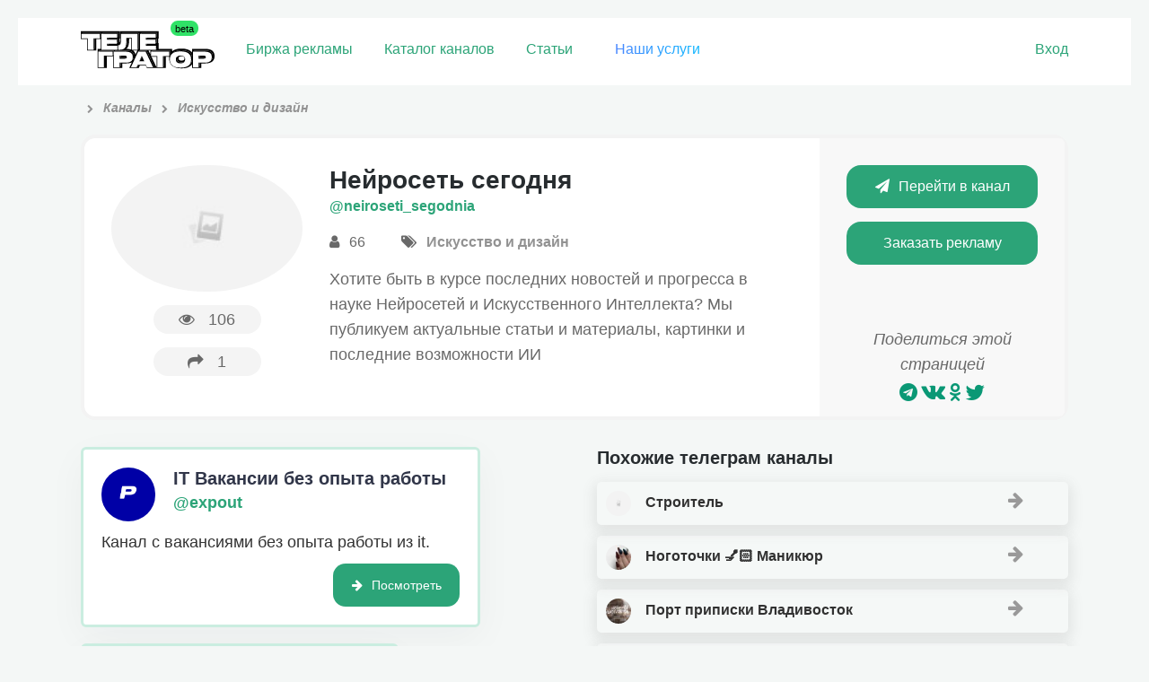

--- FILE ---
content_type: text/html; charset=UTF-8
request_url: https://telegrator.ru/channels/design/neiroseti_segodnia/
body_size: 11464
content:
<!DOCTYPE html>
<html class="html inner_page">
<head>
	<meta http-equiv="Content-type" content="text/html; charset=UTF-8">
	<meta name="viewport" content="width=device-width, initial-scale=1">
	<meta name="format-detection" content="telephone=no" />
		<link rel="icon" href="https://telegrator.ru/wp-content/uploads/2022/10/Rectangle-24.png" type="image/png">
		<title>&quot;Нейросеть сегодня&quot; телеграм канал – Ссылка и обзор тг канала  – TELEGRATOR</title>
			<meta name="description" content="Telegram канал &quot;Нейросеть сегодня&quot; из категории &quot;Искусство и дизайн&quot;. Отзывы о рекламе, статистика и официальная ссылка на тг канал Нейросеть сегодня. Чтобы подписаться нажмите на кнопку.">
			<meta name='robots' content='max-image-preview:large' />
	<style>img:is([sizes="auto" i], [sizes^="auto," i]) { contain-intrinsic-size: 3000px 1500px }</style>
	<link rel='dns-prefetch' href='//maxcdn.bootstrapcdn.com' />
<link rel='stylesheet' id='wp-block-library-css' href='https://telegrator.ru/wp-includes/css/dist/block-library/style.css?ver=6.7.4' type='text/css' media='all' />
<style id='classic-theme-styles-inline-css' type='text/css'>
/**
 * These rules are needed for backwards compatibility.
 * They should match the button element rules in the base theme.json file.
 */
.wp-block-button__link {
	color: #ffffff;
	background-color: #32373c;
	border-radius: 9999px; /* 100% causes an oval, but any explicit but really high value retains the pill shape. */

	/* This needs a low specificity so it won't override the rules from the button element if defined in theme.json. */
	box-shadow: none;
	text-decoration: none;

	/* The extra 2px are added to size solids the same as the outline versions.*/
	padding: calc(0.667em + 2px) calc(1.333em + 2px);

	font-size: 1.125em;
}

.wp-block-file__button {
	background: #32373c;
	color: #ffffff;
	text-decoration: none;
}

</style>
<style id='global-styles-inline-css' type='text/css'>
:root{--wp--preset--aspect-ratio--square: 1;--wp--preset--aspect-ratio--4-3: 4/3;--wp--preset--aspect-ratio--3-4: 3/4;--wp--preset--aspect-ratio--3-2: 3/2;--wp--preset--aspect-ratio--2-3: 2/3;--wp--preset--aspect-ratio--16-9: 16/9;--wp--preset--aspect-ratio--9-16: 9/16;--wp--preset--color--black: #000000;--wp--preset--color--cyan-bluish-gray: #abb8c3;--wp--preset--color--white: #ffffff;--wp--preset--color--pale-pink: #f78da7;--wp--preset--color--vivid-red: #cf2e2e;--wp--preset--color--luminous-vivid-orange: #ff6900;--wp--preset--color--luminous-vivid-amber: #fcb900;--wp--preset--color--light-green-cyan: #7bdcb5;--wp--preset--color--vivid-green-cyan: #00d084;--wp--preset--color--pale-cyan-blue: #8ed1fc;--wp--preset--color--vivid-cyan-blue: #0693e3;--wp--preset--color--vivid-purple: #9b51e0;--wp--preset--gradient--vivid-cyan-blue-to-vivid-purple: linear-gradient(135deg,rgba(6,147,227,1) 0%,rgb(155,81,224) 100%);--wp--preset--gradient--light-green-cyan-to-vivid-green-cyan: linear-gradient(135deg,rgb(122,220,180) 0%,rgb(0,208,130) 100%);--wp--preset--gradient--luminous-vivid-amber-to-luminous-vivid-orange: linear-gradient(135deg,rgba(252,185,0,1) 0%,rgba(255,105,0,1) 100%);--wp--preset--gradient--luminous-vivid-orange-to-vivid-red: linear-gradient(135deg,rgba(255,105,0,1) 0%,rgb(207,46,46) 100%);--wp--preset--gradient--very-light-gray-to-cyan-bluish-gray: linear-gradient(135deg,rgb(238,238,238) 0%,rgb(169,184,195) 100%);--wp--preset--gradient--cool-to-warm-spectrum: linear-gradient(135deg,rgb(74,234,220) 0%,rgb(151,120,209) 20%,rgb(207,42,186) 40%,rgb(238,44,130) 60%,rgb(251,105,98) 80%,rgb(254,248,76) 100%);--wp--preset--gradient--blush-light-purple: linear-gradient(135deg,rgb(255,206,236) 0%,rgb(152,150,240) 100%);--wp--preset--gradient--blush-bordeaux: linear-gradient(135deg,rgb(254,205,165) 0%,rgb(254,45,45) 50%,rgb(107,0,62) 100%);--wp--preset--gradient--luminous-dusk: linear-gradient(135deg,rgb(255,203,112) 0%,rgb(199,81,192) 50%,rgb(65,88,208) 100%);--wp--preset--gradient--pale-ocean: linear-gradient(135deg,rgb(255,245,203) 0%,rgb(182,227,212) 50%,rgb(51,167,181) 100%);--wp--preset--gradient--electric-grass: linear-gradient(135deg,rgb(202,248,128) 0%,rgb(113,206,126) 100%);--wp--preset--gradient--midnight: linear-gradient(135deg,rgb(2,3,129) 0%,rgb(40,116,252) 100%);--wp--preset--font-size--small: 13px;--wp--preset--font-size--medium: 20px;--wp--preset--font-size--large: 36px;--wp--preset--font-size--x-large: 42px;--wp--preset--spacing--20: 0.44rem;--wp--preset--spacing--30: 0.67rem;--wp--preset--spacing--40: 1rem;--wp--preset--spacing--50: 1.5rem;--wp--preset--spacing--60: 2.25rem;--wp--preset--spacing--70: 3.38rem;--wp--preset--spacing--80: 5.06rem;--wp--preset--shadow--natural: 6px 6px 9px rgba(0, 0, 0, 0.2);--wp--preset--shadow--deep: 12px 12px 50px rgba(0, 0, 0, 0.4);--wp--preset--shadow--sharp: 6px 6px 0px rgba(0, 0, 0, 0.2);--wp--preset--shadow--outlined: 6px 6px 0px -3px rgba(255, 255, 255, 1), 6px 6px rgba(0, 0, 0, 1);--wp--preset--shadow--crisp: 6px 6px 0px rgba(0, 0, 0, 1);}:where(.is-layout-flex){gap: 0.5em;}:where(.is-layout-grid){gap: 0.5em;}body .is-layout-flex{display: flex;}.is-layout-flex{flex-wrap: wrap;align-items: center;}.is-layout-flex > :is(*, div){margin: 0;}body .is-layout-grid{display: grid;}.is-layout-grid > :is(*, div){margin: 0;}:where(.wp-block-columns.is-layout-flex){gap: 2em;}:where(.wp-block-columns.is-layout-grid){gap: 2em;}:where(.wp-block-post-template.is-layout-flex){gap: 1.25em;}:where(.wp-block-post-template.is-layout-grid){gap: 1.25em;}.has-black-color{color: var(--wp--preset--color--black) !important;}.has-cyan-bluish-gray-color{color: var(--wp--preset--color--cyan-bluish-gray) !important;}.has-white-color{color: var(--wp--preset--color--white) !important;}.has-pale-pink-color{color: var(--wp--preset--color--pale-pink) !important;}.has-vivid-red-color{color: var(--wp--preset--color--vivid-red) !important;}.has-luminous-vivid-orange-color{color: var(--wp--preset--color--luminous-vivid-orange) !important;}.has-luminous-vivid-amber-color{color: var(--wp--preset--color--luminous-vivid-amber) !important;}.has-light-green-cyan-color{color: var(--wp--preset--color--light-green-cyan) !important;}.has-vivid-green-cyan-color{color: var(--wp--preset--color--vivid-green-cyan) !important;}.has-pale-cyan-blue-color{color: var(--wp--preset--color--pale-cyan-blue) !important;}.has-vivid-cyan-blue-color{color: var(--wp--preset--color--vivid-cyan-blue) !important;}.has-vivid-purple-color{color: var(--wp--preset--color--vivid-purple) !important;}.has-black-background-color{background-color: var(--wp--preset--color--black) !important;}.has-cyan-bluish-gray-background-color{background-color: var(--wp--preset--color--cyan-bluish-gray) !important;}.has-white-background-color{background-color: var(--wp--preset--color--white) !important;}.has-pale-pink-background-color{background-color: var(--wp--preset--color--pale-pink) !important;}.has-vivid-red-background-color{background-color: var(--wp--preset--color--vivid-red) !important;}.has-luminous-vivid-orange-background-color{background-color: var(--wp--preset--color--luminous-vivid-orange) !important;}.has-luminous-vivid-amber-background-color{background-color: var(--wp--preset--color--luminous-vivid-amber) !important;}.has-light-green-cyan-background-color{background-color: var(--wp--preset--color--light-green-cyan) !important;}.has-vivid-green-cyan-background-color{background-color: var(--wp--preset--color--vivid-green-cyan) !important;}.has-pale-cyan-blue-background-color{background-color: var(--wp--preset--color--pale-cyan-blue) !important;}.has-vivid-cyan-blue-background-color{background-color: var(--wp--preset--color--vivid-cyan-blue) !important;}.has-vivid-purple-background-color{background-color: var(--wp--preset--color--vivid-purple) !important;}.has-black-border-color{border-color: var(--wp--preset--color--black) !important;}.has-cyan-bluish-gray-border-color{border-color: var(--wp--preset--color--cyan-bluish-gray) !important;}.has-white-border-color{border-color: var(--wp--preset--color--white) !important;}.has-pale-pink-border-color{border-color: var(--wp--preset--color--pale-pink) !important;}.has-vivid-red-border-color{border-color: var(--wp--preset--color--vivid-red) !important;}.has-luminous-vivid-orange-border-color{border-color: var(--wp--preset--color--luminous-vivid-orange) !important;}.has-luminous-vivid-amber-border-color{border-color: var(--wp--preset--color--luminous-vivid-amber) !important;}.has-light-green-cyan-border-color{border-color: var(--wp--preset--color--light-green-cyan) !important;}.has-vivid-green-cyan-border-color{border-color: var(--wp--preset--color--vivid-green-cyan) !important;}.has-pale-cyan-blue-border-color{border-color: var(--wp--preset--color--pale-cyan-blue) !important;}.has-vivid-cyan-blue-border-color{border-color: var(--wp--preset--color--vivid-cyan-blue) !important;}.has-vivid-purple-border-color{border-color: var(--wp--preset--color--vivid-purple) !important;}.has-vivid-cyan-blue-to-vivid-purple-gradient-background{background: var(--wp--preset--gradient--vivid-cyan-blue-to-vivid-purple) !important;}.has-light-green-cyan-to-vivid-green-cyan-gradient-background{background: var(--wp--preset--gradient--light-green-cyan-to-vivid-green-cyan) !important;}.has-luminous-vivid-amber-to-luminous-vivid-orange-gradient-background{background: var(--wp--preset--gradient--luminous-vivid-amber-to-luminous-vivid-orange) !important;}.has-luminous-vivid-orange-to-vivid-red-gradient-background{background: var(--wp--preset--gradient--luminous-vivid-orange-to-vivid-red) !important;}.has-very-light-gray-to-cyan-bluish-gray-gradient-background{background: var(--wp--preset--gradient--very-light-gray-to-cyan-bluish-gray) !important;}.has-cool-to-warm-spectrum-gradient-background{background: var(--wp--preset--gradient--cool-to-warm-spectrum) !important;}.has-blush-light-purple-gradient-background{background: var(--wp--preset--gradient--blush-light-purple) !important;}.has-blush-bordeaux-gradient-background{background: var(--wp--preset--gradient--blush-bordeaux) !important;}.has-luminous-dusk-gradient-background{background: var(--wp--preset--gradient--luminous-dusk) !important;}.has-pale-ocean-gradient-background{background: var(--wp--preset--gradient--pale-ocean) !important;}.has-electric-grass-gradient-background{background: var(--wp--preset--gradient--electric-grass) !important;}.has-midnight-gradient-background{background: var(--wp--preset--gradient--midnight) !important;}.has-small-font-size{font-size: var(--wp--preset--font-size--small) !important;}.has-medium-font-size{font-size: var(--wp--preset--font-size--medium) !important;}.has-large-font-size{font-size: var(--wp--preset--font-size--large) !important;}.has-x-large-font-size{font-size: var(--wp--preset--font-size--x-large) !important;}
:where(.wp-block-post-template.is-layout-flex){gap: 1.25em;}:where(.wp-block-post-template.is-layout-grid){gap: 1.25em;}
:where(.wp-block-columns.is-layout-flex){gap: 2em;}:where(.wp-block-columns.is-layout-grid){gap: 2em;}
:root :where(.wp-block-pullquote){font-size: 1.5em;line-height: 1.6;}
</style>
<link rel='stylesheet' id='contact-form-7-css' href='https://telegrator.ru/wp-content/plugins/contact-form-7/includes/css/styles.css?ver=6.1.3' type='text/css' media='all' />
<style id='contact-form-7-inline-css' type='text/css'>
.wpcf7 .wpcf7-recaptcha iframe {margin-bottom: 0;}.wpcf7 .wpcf7-recaptcha[data-align="center"] > div {margin: 0 auto;}.wpcf7 .wpcf7-recaptcha[data-align="right"] > div {margin: 0 0 0 auto;}
</style>
<link rel='stylesheet' id='toc-screen-css' href='https://telegrator.ru/wp-content/plugins/table-of-contents-plus/screen.min.css?ver=2411.1' type='text/css' media='all' />
<style id='toc-screen-inline-css' type='text/css'>
div#toc_container {background: #f6f7f6;border: 1px solid #ffffff;}div#toc_container ul li {font-size: 100%;}
</style>
<link rel='stylesheet' id='theme-style-css' href='https://telegrator.ru/wp-content/themes/telega/style.css?ver=1762832915' type='text/css' media='all' />
<style id='theme-style-inline-css' type='text/css'>
#tab_members:checked ~ #content-tab-members, #tab_posts:checked ~ #content-tab-posts, #tab_views:checked ~ #content-tab-views, #tab_coverage:checked ~ #content-tab-coverage, #tab_err:checked ~ #content-tab-err {display: block}
</style>
<link rel='stylesheet' id='fontawesome-css' href='https://maxcdn.bootstrapcdn.com/font-awesome/4.7.0/css/font-awesome.min.css' type='text/css' media='all' />
<link rel='stylesheet' id='wpdreams-asp-basic-css' href='https://telegrator.ru/wp-content/plugins/ajax-search-pro/css/style.basic.css?ver=5FXpHx' type='text/css' media='all' />
<link rel='stylesheet' id='wpdreams-asp-chosen-css' href='https://telegrator.ru/wp-content/plugins/ajax-search-pro/css/chosen/chosen.css?ver=5FXpHx' type='text/css' media='all' />
<link rel='stylesheet' id='wpdreams-ajaxsearchpro-instances-css' href='https://telegrator.ru/wp-content/uploads/asp_upload/style.instances.css?ver=5FXpHx' type='text/css' media='all' />
<script type="text/javascript" src="https://telegrator.ru/wp-includes/js/jquery/jquery.js?ver=3.7.1" id="jquery-core-js"></script>
<script type="text/javascript" src="https://telegrator.ru/wp-includes/js/jquery/jquery-migrate.js?ver=3.4.1" id="jquery-migrate-js"></script>
<script type="text/javascript" src="https://telegrator.ru/wp-content/themes/telega/js/plugins.js?ver=1561760913" id="theme-plugins-js"></script>
<script type="text/javascript" id="theme-scripts-js-extra">
/* <![CDATA[ */
var update_visits = {"url":"https:\/\/telegrator.ru\/wp-admin\/admin-ajax.php"};
var get_chart = {"url":"https:\/\/telegrator.ru\/wp-admin\/admin-ajax.php"};
var get_channels_compare_list = {"url":"https:\/\/telegrator.ru\/wp-admin\/admin-ajax.php"};
/* ]]> */
</script>
<script type="text/javascript" src="https://telegrator.ru/wp-content/themes/telega/js/scripts.js?ver=1739098488" id="theme-scripts-js"></script>
<script type="text/javascript" src="https://telegrator.ru/wp-content/themes/telega/js/scripts-user.js?ver=1671809578" id="scripts-user-js"></script>
<link rel="https://api.w.org/" href="https://telegrator.ru/wp-json/" /><link rel="canonical" href="https://telegrator.ru/channels/design/neiroseti_segodnia/" />
<!-- Markup (JSON-LD) structured in schema.org ver.4.8.1 START -->
<script type="application/ld+json">
{
    "@context": "https://schema.org",
    "@type": "BreadcrumbList",
    "itemListElement": [
        {
            "@type": "ListItem",
            "position": 1,
            "item": {
                "@id": "https://telegrator.ru",
                "name": "Телегратор"
            }
        },
        {
            "@type": "ListItem",
            "position": 2,
            "item": {
                "@id": "https://telegrator.ru/channels/",
                "name": "Каналы"
            }
        },
        {
            "@type": "ListItem",
            "position": 3,
            "item": {
                "@id": "https://telegrator.ru/channels/design/",
                "name": "Искусство и дизайн"
            }
        },
        {
            "@type": "ListItem",
            "position": 4,
            "item": {
                "@id": "https://telegrator.ru/channels/design/neiroseti_segodnia/",
                "name": "Нейросеть сегодня"
            }
        }
    ]
}
</script>
<!-- Markup (JSON-LD) structured in schema.org END -->
                <link href='//fonts.googleapis.com/css?family=Open+Sans:300|Open+Sans:400|Open+Sans:700' rel='stylesheet' type='text/css'>
                                <link href='//fonts.googleapis.com/css?family=Lato:300|Lato:400|Lato:700' rel='stylesheet' type='text/css'>
                            <style type="text/css">
                <!--
                @font-face {
                    font-family: 'asppsicons2';
                    src: url('https://telegrator.ru/wp-content/plugins/ajax-search-pro/css/fonts/icons/icons2.eot');
                    src: url('https://telegrator.ru/wp-content/plugins/ajax-search-pro/css/fonts/icons/icons2.eot?#iefix') format('embedded-opentype'),
                    url('https://telegrator.ru/wp-content/plugins/ajax-search-pro/css/fonts/icons/icons2.woff2') format('woff2'),
                    url('https://telegrator.ru/wp-content/plugins/ajax-search-pro/css/fonts/icons/icons2.woff') format('woff'),
                    url('https://telegrator.ru/wp-content/plugins/ajax-search-pro/css/fonts/icons/icons2.ttf') format('truetype'),
                    url('https://telegrator.ru/wp-content/plugins/ajax-search-pro/css/fonts/icons/icons2.svg#icons') format('svg');
                    font-weight: normal;
                    font-style: normal;
                }
                .asp_m{height: 0;}                -->
            </style>
                        <script type="text/javascript">
                if ( typeof _ASP !== "undefined" && _ASP !== null && typeof _ASP.initialize !== "undefined" )
                    _ASP.initialize();
            </script>
            		<style type="text/css" id="wp-custom-css">
			#toc_container {
    background: #f9f9f9;
    /* border: 1px solid #aaa; */
    padding: 15px 48px;
    margin-bottom: 1em;
    /* width: 106%; */
        display: block;
    font-size: 95%;
    margin: 0px -25px 26px -25px;
    /* margin-right: -24px; */
}




.select-prod {
  
    padding: 0px 17px !important;
    border-radius: 67px;
    line-height: 34px;
    display: -webkit-inline-box;
    color: #ff9b00;
}
.select-prod:hover {
    transition: 0.3s;
    color: #ffffff !important;
    background: #4eb58f;
    transform: translate3d(0px, -2px, 0px);
    box-shadow: 0 6px 15px 1px rgba(80, 80, 80, 0.18) !important;
	}

.ya-share2__container_size_m .ya-share2__counter {
    font-size: 18px;
    line-height: 24px;
    padding: 0 8px;
    color: #0a9875;
}

.ya-share2 .ya-share2__icon {
    color: #0a9875;
}


.shared
{    
    display: flex;
    justify-content: space-between;
    background: #daefed;
    padding: 20px 80px 10px;
    color: #53a792;
    font-weight: 900;
    font-size: 18px;
}		</style>
			<link rel="manifest" href="/manifest.json">
	<!-- Yandex.Metrika counter --> <script type="text/javascript" > (function(m,e,t,r,i,k,a){m[i]=m[i]||function(){(m[i].a=m[i].a||[]).push(arguments)}; m[i].l=1*new Date();k=e.createElement(t),a=e.getElementsByTagName(t)[0],k.async=1,k.src=r,a.parentNode.insertBefore(k,a)}) (window, document, "script", "https://mc.yandex.ru/metrika/tag.js", "ym"); ym(48149771, "init", { clickmap:true, trackLinks:true, accurateTrackBounce:true, webvisor:true }); </script> <noscript><div><img src="https://mc.yandex.ru/watch/48149771" style="position:absolute; left:-9999px;" alt="" /></div></noscript> <!-- /Yandex.Metrika counter -->
	<meta name="yandex-verification" content="c03f0d36ef370db6" />
<meta name="google-site-verification" content="DFaFglvyjcDAeAMLu4mRFn0lHkhtKwvnZL4pe4C43H8" />
	<!-- Yandex.RTB -->
<script>window.yaContextCb=window.yaContextCb||[]</script>
<script src="https://yandex.ru/ads/system/context.js" async></script>
</head>
<body class="channel-template-default single single-channel postid-36115">
	<header>
		<div class="header_top">
			<div class="row_mobile row">
				<div class="pull_left header_logo">
					<a class="logo" href="/" data-wpel-link="internal"><img src="https://telegrator.ru/wp-content/uploads/2022/12/Group-51.svg" alt="logo"></a>
				</div>
				<div class="pull_left header_nav">
					<nav class="main">
						<ul id="menu-verhnee-menyu" class=""><li id="menu-item-36372" class="gomodal menu-item menu-item-type-custom menu-item-object-custom menu-item-36372"><a href="/channels-stock/" data-wpel-link="internal">Биржа рекламы</a></li>
<li id="menu-item-31" class="menu-item menu-item-type-post_type_archive menu-item-object-channel menu-item-31"><a href="https://telegrator.ru/channels/" data-wpel-link="internal">Каталог каналов</a></li>
<li id="menu-item-302" class="menu-item menu-item-type-post_type_archive menu-item-object-article menu-item-302"><a href="https://telegrator.ru/articles/" data-wpel-link="internal">Статьи</a></li>
<li id="menu-item-1099" class="raketa menu-item menu-item-type-post_type menu-item-object-page menu-item-1099"><a href="https://telegrator.ru/uslugi/" data-wpel-link="internal">Наши услуги</a></li>
</ul>					</nav>
				</div>

								<div class="pull_right header_user">
											<span class="header_user_links">
							<a href="#" class=" open_login_form">Вход</a>
						</span>
									</div>
			</div>
		</div>
				
	
	</header>
<section class="content channel_content pt_10">
	<div class="row">

					
				
				<div class="breadcrumbs" itemscope itemtype="http://schema.org/BreadcrumbList"><span itemprop="itemListElement" itemscope itemtype="http://schema.org/ListItem"><a href="https://telegrator.ru" itemprop="item" data-wpel-link="internal"><span itemprop="name"></span></a></span><span class="kb_sep"> <i class="fa fa-chevron-right" aria-hidden="true"></i> </span>
<span itemprop="itemListElement" itemscope itemtype="http://schema.org/ListItem"><a href="https://telegrator.ru/channels/" itemprop="item" data-wpel-link="internal"><span itemprop="name">Каналы</span></a></span><span class="kb_sep"> <i class="fa fa-chevron-right" aria-hidden="true"></i> </span>
<span itemprop="itemListElement" itemscope itemtype="http://schema.org/ListItem"><a href="https://telegrator.ru/channels/design/" itemprop="item" data-wpel-link="internal"><span itemprop="name">Искусство и дизайн</span></a></span></div> 

				<div class="row channel_main  mb_30">
					<div class="span3 span4_t span12_sm channel_main_left center">
						<img src="https://telegrator.ru/wp-content/plugins/kama-thumbnail/no_photo.jpg" alt="" width="150" height="99" loading="lazy" decoding="async" class="aligncenter" srcset="https://telegrator.ru/wp-content/cache/thumb/01/7887d31017e5901_150x0.jpg">						<p class="channel_counters">
							<span>
								<span class="popup_on_hover right_center left_arr"><i class="fa fa-eye" aria-hidden="true"></i>106<small>Просмотры</small></span>
							</span>
							<span>
																<span class="popup_on_hover right_center left_arr"><i class="fa fa-share" aria-hidden="true"></i><span class="channel_visits">1</span><small>Переходы</small></span>
							</span>
						</p>
					</div>
					<div class="span6 span8_t span12_sm channel_main_center">
						<h1>Нейросеть сегодня</h1>
						<p class="channel_username"><a href="https://t.me/neiroseti_segodnia" rel="nofollow external noopener noreferrer" target="_blank" data-wpel-link="external">@neiroseti_segodnia</a></p>
												<p class="channel_adds">
							<span class="popup_on_hover center_top bott_arr"><i class="fa fa-user" aria-hidden="true"></i> 66<small>Подписчики</small></span>
							<span class="popup_on_hover center_top bott_arr"><i class="fa fa-tags" aria-hidden="true"></i> <a href="https://telegrator.ru/channels/design/" data-wpel-link="internal">Искусство и дизайн</a><small>Категория</small></span>
						</p>
						<p><p>Хотите быть в курсе последних новостей и прогресса в науке Нейросетей и Искусственного Интеллекта?  Мы публикуем актуальные статьи и материалы, картинки и последние возможности ИИ</p>
</p>
					</div>
					<div class="span3 span12_t channel_main_right center">
						<p>
							<a href="https://t.me/neiroseti_segodnia" class="button channel__button" data-channel-id="36115" rel="nofollow external noopener noreferrer" target="_blank" data-wpel-link="external"><i class="fa fa-paper-plane" aria-hidden="true"></i>Перейти в канал</a>
						</p>
																												<p>
									<a href="https://t.me/ga_rant" class="button" rel="nofollow external noopener noreferrer" target="_blank" data-wpel-link="external">Заказать рекламу</a>
									 
								</p>
																			<div class="channel_share">
							<p>Поделиться этой страницей</p>
							<script src="//yastatic.net/es5-shims/0.0.2/es5-shims.min.js"></script>
							<script src="//yastatic.net/share2/share.js"></script>
							<div class="ya-share2" data-services="telegram,vkontakte,facebook,odnoklassniki,gplus,twitter"></div>
						</div>
					</div>
				</div>
								<div class="row">
					<div class="span6 span12_t">	<div class="ads-channels">
							<div class="ads-channel ">
						<div class="ads-head">
							<div class="ads-img">
								<img src="https://telegrator.ru/wp-content/uploads/2022/03/Resurs-15holder.png" alt="">
							</div>
							<div style="line-height:30px;">
								<h3>IT Вакансии без опыта работы</h3>
																	<p><a href="https://t.me/+Tudo33mX0PllODMy" data-wpel-link="external" rel="nofollow external noopener noreferrer">@expout</a></p>
															</div>
							
						</div>
						<div class="ads-description">Канал с вакансиями без опыта работы из it. </div> 
														<div class="ads-subscribe">
									<a href="https://t.me/+Tudo33mX0PllODMy" class="ads__button  button"><i
											class="fa fa-solid fa-arrow-right" aria-hidden="true"></i>Посмотреть</a>
								</div>
												</div>
									<div class="ads-channel ">
						<div class="ads-head">
							<div class="ads-img">
								<img src="https://telegrator.ru/wp-content/uploads/2019/04/photo_2019-04-17_11-05-43.jpg" alt="">
							</div>
							<div style="line-height:30px;">
								<h3>100 000 Шопоголиков</h3>
																	<p><a href="https://t.me/+18V1BrVFQ7AyNGJi" data-wpel-link="external" rel="nofollow external noopener noreferrer">@LOWCS</a></p>
															</div>
							
						</div>
						<div class="ads-description">Читают этот канал. </div> 
														<div class="ads-subscribe">
									<a href="https://t.me/+18V1BrVFQ7AyNGJi" class="ads__button  button"><i
											class="fa fa-solid fa-arrow-right" aria-hidden="true"></i>Посмотреть</a>
								</div>
												</div>
									<div class="ads-channel ">
						<div class="ads-head">
							<div class="ads-img">
								<img src="https://telegrator.ru/wp-content/uploads/2023/02/2023-02-14-11.36.02.jpg" alt="">
							</div>
							<div style="line-height:30px;">
								<h3>Добрые новости – Makes Your Day</h3>
																	<p><a href="https://t.me/+HwgoMYXV3QZlODhi" data-wpel-link="external" rel="nofollow external noopener noreferrer">@makes_your_day_news</a></p>
															</div>
							
						</div>
						<div class="ads-description">Первый телеграм канал с добрыми новостями. Что бы вы не полетели кукухой.</div> 
														<div class="ads-subscribe">
									<a href="https://t.me/+HwgoMYXV3QZlODhi" class="ads__button  button"><i
											class="fa fa-solid fa-arrow-right" aria-hidden="true"></i>Посмотреть</a>
								</div>
												</div>
									<div class="ads-channel ">
						<div class="ads-head">
							<div class="ads-img">
								<img src="https://telegrator.ru/wp-content/uploads/2024/11/2024-11-06-16.07.35.jpg" alt="">
							</div>
							<div style="line-height:30px;">
								<h3>ИнстаМеста России 🎒 Тур блог </h3>
																	<p><a href="https://t.me/+rii4t9cNTdc3ZmRi" data-wpel-link="external" rel="nofollow external noopener noreferrer">@efimova_travel</a></p>
															</div>
							
						</div>
						<div class="ads-description">Про лучшие неизвестные места в России. Авторский трэвел блог.</div> 
														<div class="ads-subscribe">
									<a href="https://t.me/+rii4t9cNTdc3ZmRi" class="ads__button  button"><i
											class="fa fa-solid fa-arrow-right" aria-hidden="true"></i>Посмотреть</a>
								</div>
												</div>
									<div class="ads-channel ">
						<div class="ads-head">
							<div class="ads-img">
								<img src="https://telegrator.ru/wp-content/uploads/2025/04/0.png" alt="">
							</div>
							<div style="line-height:30px;">
								<h3>STARS Бесплатно</h3>
																	<p><a href="https://t.me/starsobot_bot" data-wpel-link="external" rel="nofollow external noopener noreferrer">@starsobot </a></p>
															</div>
							
						</div>
						<div class="ads-description">Бот с самыми дешевыми Telegram stars. Дешевле рынка. Покупка с карт. </div> 
														<div class="ads-subscribe">
									<a href="https://t.me/starsobot_bot" class="ads__button  button"><i
											class="fa fa-solid fa-arrow-right" aria-hidden="true"></i>Посмотреть</a>
								</div>
												</div>
					</div>
</div>
					<div class="span6 span12_t"><div class="single-channels-related">
	<h2>Похожие телеграм каналы</h2>
			<div class="related-channels">
							
				<div class="related-channel-item">
					<a href="https://telegrator.ru/channels/design/menberloga/" data-wpel-link="internal">
						<img src="https://telegrator.ru/wp-content/plugins/kama-thumbnail/no_photo.jpg" alt="" width="40" height="26" loading="lazy" decoding="async" class="aligncenter" srcset="https://telegrator.ru/wp-content/cache/thumb/01/7887d31017e5901_40x0.jpg">						Строитель						<i class="fa fa-arrow-right"></i>
					</a>

				</div>
							
				<div class="related-channel-item">
					<a href="https://telegrator.ru/channels/design/manicure_every_day/" data-wpel-link="internal">
						<img src="https://telegrator.ru/wp-content/uploads/2020/03/chat_avatar-451.jpg" alt="" width="40" height="40" loading="lazy" decoding="async" class="aligncenter" srcset="https://telegrator.ru/wp-content/cache/thumb/59/2db3b2dee487a59_40x0.jpg">						Ноготочки 💅🏻 Маникюр						<i class="fa fa-arrow-right"></i>
					</a>

				</div>
							
				<div class="related-channel-item">
					<a href="https://telegrator.ru/channels/design/homeportvladivostok/" data-wpel-link="internal">
						<img src="https://telegrator.ru/wp-content/uploads/2023/01/chat_avatar-763.jpg" alt="" width="40" height="40" loading="lazy" decoding="async" class="aligncenter" srcset="https://telegrator.ru/wp-content/cache/thumb/89/869d2d15b8faa89_40x0.jpg">						Порт приписки Владивосток						<i class="fa fa-arrow-right"></i>
					</a>

				</div>
							
				<div class="related-channel-item">
					<a href="https://telegrator.ru/channels/design/seif_designera/" data-wpel-link="internal">
						<img src="https://telegrator.ru/wp-content/plugins/kama-thumbnail/no_photo.jpg" alt="" width="40" height="26" loading="lazy" decoding="async" class="aligncenter" srcset="https://telegrator.ru/wp-content/cache/thumb/01/7887d31017e5901_40x0.jpg">						Сейф Дизайнера						<i class="fa fa-arrow-right"></i>
					</a>

				</div>
			
					</div>
		</div>

</div>
				</div>

				<div class="row channel_extra">
					<div class="span5 span12_t channel_advertising">
						<h2>Реклама на канале</h2>
													<div class="channel_advertising_adds box_shadow_2p br_6">
								<div class="channel_advertising_adds_main row">
									<div class="span4 span12_smt">
										<small>Стоимость <br />размещения</small>
										<span>100<i class="fa fa-rub" aria-hidden="true"></i></span>
									</div>
									<div class="span4 span12_smt">
										<small>Время (часов) <br />в ТОПе / в ленте</small>
										<span>3/24</span>
									</div>
									<div class="span4 span12_smt">
										<small>Взаимный <br />пиар</small>
										<span><i class="fa fa-check" aria-hidden="true"></i>Да</span>
									</div>
								</div>
								<p class="channel_advertising_conditions_label">Дополнительные условия рекламы:</p>
																<div class="row channel_advertising_conditions"><p>Предложения рассматриваются индивидуально, без жести и откровенной понухи. По рекламе писать лс @Fibastian</p>
</div>
							</div>
												<div class="channel_facts">
							<p>На телеграторе с <span class="green">17.05.2023</span></p>
						</div>
					</div>
					<div class="span7 span12_t channel_statistics">
						<h2>Общая статистика </h2>
						<div class="statistics_blocks box_shadow_2p br_6 row">
							<!--<a href="#" class="get_chart span3 span6_t" data-post-id="" data-metric="members" data-period="today">
								<span>
																	</span>
								<small>Кол-во подписчиков</small>
							</a>-->
							<a href="#" class="get_chart span3 span6_t" data-post-id="36115" data-metric="posts" data-period="week">
								<span>

									0								</span>
								<small>В среднем публикаций в сутки</small>
							</a>
							<a href="#" class="get_chart span3 span6_t" data-post-id="36115" data-metric="views" data-period="week">
								<span>
									0								</span>
								<small>Просмотров на публикацию</small>
							</a>


							<!--<a href="#" class="get_chart span3 span6_t" data-post-id="" data-metric="coverage" data-period="week">
								<span>
																	</span>
								<small>Просмотров на все посты</small>
							</a>-->
							<a href="#" class="get_chart span3 span6_t" data-post-id="36115" data-metric="err" data-period="week">
								<span>
									0%

								</span>
								<small>Вовлеченности аудитории</small>
							</a>
																				</div>

						<div class="row channel_stat_tabs hidden_m mt_30">
														<!--
							<div class="tabs">
																	<input id="tab_members" type="radio" name="tabs" checked>
									<label for="tab_members" title="Подписчики">Подписчики</label>
																	<input id="tab_posts" type="radio" name="tabs">
									<label for="tab_posts" title="Публикации">Публикации</label>
																	<input id="tab_views" type="radio" name="tabs">
									<label for="tab_views" title="Просмотры">Просмотры</label>
																	<input id="tab_coverage" type="radio" name="tabs">
									<label for="tab_coverage" title="Охват">Охват</label>
																	<input id="tab_err" type="radio" name="tabs">
									<label for="tab_err" title="ERR">ERR</label>
																*/
									<div class="tab_content" id="content-tab-members"></div>
								*/
									<div class="tab_content" id="content-tab-posts"></div>
								*/
									<div class="tab_content" id="content-tab-views"></div>
								*/
									<div class="tab_content" id="content-tab-coverage"></div>
								*/
									<div class="tab_content" id="content-tab-err"></div>
															</div>
                          -->
						</div>

					</div>
				</div>

					
	</div>
</section>

	<footer>
		<div class="row footer_top">
			<div class="footer__contacts">
			<div class="span6 span12_sm"> По вопросам сотрудничества - <a href="https://t.me/ga_rant" rel="nofollow external noopener noreferrer" target="_blank" data-wpel-link="external">t.me/Ga_Rant</a> </div>
			<div class="span6 span12_sm">По всем остальным вопросам - <a href="mailto:ads@telegrator.ru" rel="nofollow" target="_blank">ads@telegrator.ru</a>
			<div>Настоящий ресурс может содержать материалы 18+</div>
			</div>	
				</div>
				
				
			
			</div>
			</div>
			
		</div>
		<div class="row footer_bottom">
			
			
		
			<nav class="footer">
					
				<div class="footer__submenu">
					<ul>
						<li><a href="/jobs" data-wpel-link="internal">Вакансии</a></li>
						<li><a href="/about" data-wpel-link="internal">О проекте</a></li>
					</ul>
				</div>	
				<ul id="menu-verhnee-menyu-1" class=""><li class="gomodal menu-item menu-item-type-custom menu-item-object-custom menu-item-36372"><a href="/channels-stock/" data-wpel-link="internal">Биржа рекламы</a></li>
<li class="menu-item menu-item-type-post_type_archive menu-item-object-channel menu-item-31"><a href="https://telegrator.ru/channels/" data-wpel-link="internal">Каталог каналов</a></li>
<li class="menu-item menu-item-type-post_type_archive menu-item-object-article menu-item-302"><a href="https://telegrator.ru/articles/" data-wpel-link="internal">Статьи</a></li>
<li class="raketa menu-item menu-item-type-post_type menu-item-object-page menu-item-1099"><a href="https://telegrator.ru/uslugi/" data-wpel-link="internal">Наши услуги</a></li>
</ul>				
			</nav>
			<div class="footer__copyright  ">© 2016 - 2026 Telegrator.ru – All Rights Reserved</div>
		</div>
	</footer>
	
	<ul id="menu-verhnee-menyu-2" class="mobile_nav "><li class="mobile_nav_user"><a href="#" class="open_login_form">Вход/Регистрация</a></li><li class="gomodal menu-item menu-item-type-custom menu-item-object-custom menu-item-36372"><a href="/channels-stock/" data-wpel-link="internal">Биржа рекламы</a></li>
<li class="menu-item menu-item-type-post_type_archive menu-item-object-channel menu-item-31"><a href="https://telegrator.ru/channels/" data-wpel-link="internal">Каталог каналов</a></li>
<li class="menu-item menu-item-type-post_type_archive menu-item-object-article menu-item-302"><a href="https://telegrator.ru/articles/" data-wpel-link="internal">Статьи</a></li>
<li class="raketa menu-item menu-item-type-post_type menu-item-object-page menu-item-1099"><a href="https://telegrator.ru/uslugi/" data-wpel-link="internal">Наши услуги</a></li>
</ul>		<div class="modal fade" id="modal-chart" aria-hidden="true" style="display: none;">
		<div class="modal-dialog">
			<button type="button" class="close" data-dismiss="modal"></button>
			<div class="modal-content"></div>
		</div>
	</div>
				<div class="modal fade" id="modal-login" aria-hidden="true" style="display: none;">
				<div class="modal-dialog">
					<button type="button" class="close" data-dismiss="modal"></button>
					<div class="modal-login-side">Авторизация</div>
					<div class="modal-content">
							<div class="form_login_wrap">
		<div class="form_login"></div>
		<script async src="https://telegram.org/js/telegram-widget.js?19" data-telegram-login="tgratorbot" data-size="large" data-onauth="onTelegramAuth(user)" data-request-access="write"></script>
		<div class="responce_wrap"></div>
	</div>
						</div>
				</div>
			</div>
		            <div class='asp_hidden_data' id="asp_hidden_data" style="display: none !important;">
                <svg style="position:absolute" height="0" width="0">
                    <filter id="aspblur">
                        <feGaussianBlur in="SourceGraphic" stdDeviation="4"/>
                    </filter>
                </svg>
                <svg style="position:absolute" height="0" width="0">
                    <filter id="no_aspblur"></filter>
                </svg>
            </div>
        <style id='core-block-supports-inline-css' type='text/css'>
/**
 * Core styles: block-supports
 */

</style>
<script type="text/javascript" src="https://telegrator.ru/wp-includes/js/dist/hooks.js?ver=5b4ec27a7b82f601224a" id="wp-hooks-js"></script>
<script type="text/javascript" src="https://telegrator.ru/wp-includes/js/dist/i18n.js?ver=2aff907006e2aa00e26e" id="wp-i18n-js"></script>
<script type="text/javascript" id="wp-i18n-js-after">
/* <![CDATA[ */
wp.i18n.setLocaleData( { 'text direction\u0004ltr': [ 'ltr' ] } );
/* ]]> */
</script>
<script type="text/javascript" src="https://telegrator.ru/wp-content/plugins/contact-form-7/includes/swv/js/index.js?ver=6.1.3" id="swv-js"></script>
<script type="text/javascript" id="contact-form-7-js-translations">
/* <![CDATA[ */
( function( domain, translations ) {
	var localeData = translations.locale_data[ domain ] || translations.locale_data.messages;
	localeData[""].domain = domain;
	wp.i18n.setLocaleData( localeData, domain );
} )( "contact-form-7", {"translation-revision-date":"2025-09-30 08:46:06+0000","generator":"GlotPress\/4.0.3","domain":"messages","locale_data":{"messages":{"":{"domain":"messages","plural-forms":"nplurals=3; plural=(n % 10 == 1 && n % 100 != 11) ? 0 : ((n % 10 >= 2 && n % 10 <= 4 && (n % 100 < 12 || n % 100 > 14)) ? 1 : 2);","lang":"ru"},"This contact form is placed in the wrong place.":["\u042d\u0442\u0430 \u043a\u043e\u043d\u0442\u0430\u043a\u0442\u043d\u0430\u044f \u0444\u043e\u0440\u043c\u0430 \u0440\u0430\u0437\u043c\u0435\u0449\u0435\u043d\u0430 \u0432 \u043d\u0435\u043f\u0440\u0430\u0432\u0438\u043b\u044c\u043d\u043e\u043c \u043c\u0435\u0441\u0442\u0435."],"Error:":["\u041e\u0448\u0438\u0431\u043a\u0430:"]}},"comment":{"reference":"includes\/js\/index.js"}} );
/* ]]> */
</script>
<script type="text/javascript" id="contact-form-7-js-before">
/* <![CDATA[ */
var wpcf7 = {
    "api": {
        "root": "https:\/\/telegrator.ru\/wp-json\/",
        "namespace": "contact-form-7\/v1"
    }
};
/* ]]> */
</script>
<script type="text/javascript" src="https://telegrator.ru/wp-content/plugins/contact-form-7/includes/js/index.js?ver=6.1.3" id="contact-form-7-js"></script>
<script type="text/javascript" id="toc-front-js-extra">
/* <![CDATA[ */
var tocplus = {"smooth_scroll":"1","visibility_show":"\u041f\u043e\u043a\u0430\u0437\u0430\u0442\u044c","visibility_hide":"\u0421\u043f\u0440\u044f\u0442\u0430\u0442\u044c","visibility_hide_by_default":"1","width":"Auto"};
/* ]]> */
</script>
<script type="text/javascript" src="https://telegrator.ru/wp-content/plugins/table-of-contents-plus/front.min.js?ver=2411.1" id="toc-front-js"></script>
<script type="text/javascript" src="https://telegrator.ru/wp-content/plugins/ajax-search-pro/js/nomin/photostack.js?ver=5FXpHx" id="wd-asp-photostack-js"></script>
<script type="text/javascript" src="https://telegrator.ru/wp-content/plugins/ajax-search-pro/js/min/chosen.jquery.min.js?ver=5FXpHx" id="wd-asp-chosen-js"></script>
<script type="text/javascript" id="wd-asp-ajaxsearchpro-js-extra">
/* <![CDATA[ */
var ASP = {"ajaxurl":"https:\/\/telegrator.ru\/wp-admin\/admin-ajax.php","backend_ajaxurl":"https:\/\/telegrator.ru\/wp-admin\/admin-ajax.php","js_scope":"jQuery","asp_url":"https:\/\/telegrator.ru\/wp-content\/plugins\/ajax-search-pro\/","upload_url":"https:\/\/telegrator.ru\/wp-content\/uploads\/asp_upload\/","detect_ajax":"0","media_query":"5FXpHx","version":"4991","scrollbar":"1","css_loaded":"1","js_retain_popstate":"0","fix_duplicates":"1"};
/* ]]> */
</script>
<script type="text/javascript" src="https://telegrator.ru/wp-content/plugins/ajax-search-pro/js/min/jquery.ajaxsearchpro-noui-isotope.min.js?ver=5FXpHx" id="wd-asp-ajaxsearchpro-js"></script>
<script type="text/javascript" src="https://telegrator.ru/wp-includes/js/jquery/ui/core.js?ver=1.13.3" id="jquery-ui-core-js"></script>
<script type="text/javascript" src="https://telegrator.ru/wp-includes/js/jquery/ui/datepicker.js?ver=1.13.3" id="jquery-ui-datepicker-js"></script>
<script type="text/javascript" id="jquery-ui-datepicker-js-after">
/* <![CDATA[ */
jQuery(function(jQuery){jQuery.datepicker.setDefaults({"closeText":"\u0417\u0430\u043a\u0440\u044b\u0442\u044c","currentText":"\u0421\u0435\u0433\u043e\u0434\u043d\u044f","monthNames":["\u042f\u043d\u0432\u0430\u0440\u044c","\u0424\u0435\u0432\u0440\u0430\u043b\u044c","\u041c\u0430\u0440\u0442","\u0410\u043f\u0440\u0435\u043b\u044c","\u041c\u0430\u0439","\u0418\u044e\u043d\u044c","\u0418\u044e\u043b\u044c","\u0410\u0432\u0433\u0443\u0441\u0442","\u0421\u0435\u043d\u0442\u044f\u0431\u0440\u044c","\u041e\u043a\u0442\u044f\u0431\u0440\u044c","\u041d\u043e\u044f\u0431\u0440\u044c","\u0414\u0435\u043a\u0430\u0431\u0440\u044c"],"monthNamesShort":["\u042f\u043d\u0432","\u0424\u0435\u0432","\u041c\u0430\u0440","\u0410\u043f\u0440","\u041c\u0430\u0439","\u0418\u044e\u043d","\u0418\u044e\u043b","\u0410\u0432\u0433","\u0421\u0435\u043d","\u041e\u043a\u0442","\u041d\u043e\u044f","\u0414\u0435\u043a"],"nextText":"\u0414\u0430\u043b\u0435\u0435","prevText":"\u041d\u0430\u0437\u0430\u0434","dayNames":["\u0412\u043e\u0441\u043a\u0440\u0435\u0441\u0435\u043d\u044c\u0435","\u041f\u043e\u043d\u0435\u0434\u0435\u043b\u044c\u043d\u0438\u043a","\u0412\u0442\u043e\u0440\u043d\u0438\u043a","\u0421\u0440\u0435\u0434\u0430","\u0427\u0435\u0442\u0432\u0435\u0440\u0433","\u041f\u044f\u0442\u043d\u0438\u0446\u0430","\u0421\u0443\u0431\u0431\u043e\u0442\u0430"],"dayNamesShort":["\u0412\u0441","\u041f\u043d","\u0412\u0442","\u0421\u0440","\u0427\u0442","\u041f\u0442","\u0421\u0431"],"dayNamesMin":["\u0412\u0441","\u041f\u043d","\u0412\u0442","\u0421\u0440","\u0427\u0442","\u041f\u0442","\u0421\u0431"],"dateFormat":"dd.mm.yy","firstDay":1,"isRTL":false});});
/* ]]> */
</script>
	<script type="text/javascript" >
		var $ = jQuery;
		$('.channel_link').on('click', function() {
			data = 'action=update_visits&channel_id='+$('.channel_link').data('channel-id');
			$.post( update_visits.url, data, function(response) {
				$('.channel_visits').html(response);
			});
		});
	</script>
		<script type="text/javascript" src="https://cdn.jsdelivr.net/npm/chart.js@2.7.1/dist/Chart.min.js"></script>
	<script type="text/javascript" >
		var $ = jQuery;
		$('.get_chart').on('click', function(e) {
			e.preventDefault();
			$('#modal-chart .modal-content').addClass('preloader');
			data = 'action=get_chart&post_id='+$(this).data('post-id')+'&metric='+$(this).data('metric')+'&period='+$(this).data('period');
			$.post(get_chart.url, data, function(response) {
				$('#modal-chart .modal-content').removeClass('preloader');
				var $modal = $('#modal-chart');
				$('#modal-chart .modal-content').html(response);
				$modal.modal('show');
			});
		});
		$('#modal-chart').on('click', '.update_chart:not(.active)', function(e) {
			e.preventDefault();
			$('#modal-chart .modal-content').addClass('preloader');
			data = 'action=get_chart&post_id='+$(this).data('post-id')+'&metric='+$(this).data('metric')+'&period='+$(this).data('period');
			$.post(get_chart.url, data, function(response) {
				$('#modal-chart .modal-content').removeClass('preloader');
				var $modal = $('#modal-chart');
				$('#modal-chart .modal-content').html(response);
			});
		});
		$('#modal-chart').on('click', '.update_chart.active', function(e) {
			e.preventDefault();
		});
								$('.tabs').on('click', '.update_chart.active', function(e) {
				e.preventDefault();
			});
							$('#content-tab-members').on('click', '.update_chart:not(.active)', function(e) {
					e.preventDefault();
					$('#content-tab-members').addClass('preloader');
					data = 'action=get_chart&post_id='+$(this).data('post-id')+'&metric='+$(this).data('metric')+'&period='+$(this).data('period')+'&location=page';
					$.post(get_chart.url, data, function(response) {
						$('#content-tab-members').css('height', $('#content-tab-members').height());
						$('#content-tab-members').removeClass('preloader');
						$('#content-tab-members').html(response);
						$('#content-tab-members').css('height', 'auto');
					});
				});
				$('#tab_members').change(function() {
					if (!$('#content-tab-members').html().trim()) {
						$('#content-tab-members').addClass('preloader');
						data = 'action=get_chart&post_id=36115&metric=members&period=today&location=page';
						$.post(get_chart.url, data, function(response) {
							$('#content-tab-members').removeClass('preloader');
							$('#content-tab-members').html(response);
							$('#content-tab-members').css('height', 'auto');
						});
					}
				});
							$('#content-tab-posts').on('click', '.update_chart:not(.active)', function(e) {
					e.preventDefault();
					$('#content-tab-posts').addClass('preloader');
					data = 'action=get_chart&post_id='+$(this).data('post-id')+'&metric='+$(this).data('metric')+'&period='+$(this).data('period')+'&location=page';
					$.post(get_chart.url, data, function(response) {
						$('#content-tab-posts').css('height', $('#content-tab-posts').height());
						$('#content-tab-posts').removeClass('preloader');
						$('#content-tab-posts').html(response);
						$('#content-tab-posts').css('height', 'auto');
					});
				});
				$('#tab_posts').change(function() {
					if (!$('#content-tab-posts').html().trim()) {
						$('#content-tab-posts').addClass('preloader');
						data = 'action=get_chart&post_id=36115&metric=posts&period=week&location=page';
						$.post(get_chart.url, data, function(response) {
							$('#content-tab-posts').removeClass('preloader');
							$('#content-tab-posts').html(response);
							$('#content-tab-posts').css('height', 'auto');
						});
					}
				});
							$('#content-tab-views').on('click', '.update_chart:not(.active)', function(e) {
					e.preventDefault();
					$('#content-tab-views').addClass('preloader');
					data = 'action=get_chart&post_id='+$(this).data('post-id')+'&metric='+$(this).data('metric')+'&period='+$(this).data('period')+'&location=page';
					$.post(get_chart.url, data, function(response) {
						$('#content-tab-views').css('height', $('#content-tab-views').height());
						$('#content-tab-views').removeClass('preloader');
						$('#content-tab-views').html(response);
						$('#content-tab-views').css('height', 'auto');
					});
				});
				$('#tab_views').change(function() {
					if (!$('#content-tab-views').html().trim()) {
						$('#content-tab-views').addClass('preloader');
						data = 'action=get_chart&post_id=36115&metric=views&period=week&location=page';
						$.post(get_chart.url, data, function(response) {
							$('#content-tab-views').removeClass('preloader');
							$('#content-tab-views').html(response);
							$('#content-tab-views').css('height', 'auto');
						});
					}
				});
							$('#content-tab-coverage').on('click', '.update_chart:not(.active)', function(e) {
					e.preventDefault();
					$('#content-tab-coverage').addClass('preloader');
					data = 'action=get_chart&post_id='+$(this).data('post-id')+'&metric='+$(this).data('metric')+'&period='+$(this).data('period')+'&location=page';
					$.post(get_chart.url, data, function(response) {
						$('#content-tab-coverage').css('height', $('#content-tab-coverage').height());
						$('#content-tab-coverage').removeClass('preloader');
						$('#content-tab-coverage').html(response);
						$('#content-tab-coverage').css('height', 'auto');
					});
				});
				$('#tab_coverage').change(function() {
					if (!$('#content-tab-coverage').html().trim()) {
						$('#content-tab-coverage').addClass('preloader');
						data = 'action=get_chart&post_id=36115&metric=coverage&period=week&location=page';
						$.post(get_chart.url, data, function(response) {
							$('#content-tab-coverage').removeClass('preloader');
							$('#content-tab-coverage').html(response);
							$('#content-tab-coverage').css('height', 'auto');
						});
					}
				});
							$('#content-tab-err').on('click', '.update_chart:not(.active)', function(e) {
					e.preventDefault();
					$('#content-tab-err').addClass('preloader');
					data = 'action=get_chart&post_id='+$(this).data('post-id')+'&metric='+$(this).data('metric')+'&period='+$(this).data('period')+'&location=page';
					$.post(get_chart.url, data, function(response) {
						$('#content-tab-err').css('height', $('#content-tab-err').height());
						$('#content-tab-err').removeClass('preloader');
						$('#content-tab-err').html(response);
						$('#content-tab-err').css('height', 'auto');
					});
				});
				$('#tab_err').change(function() {
					if (!$('#content-tab-err').html().trim()) {
						$('#content-tab-err').addClass('preloader');
						data = 'action=get_chart&post_id=36115&metric=err&period=week&location=page';
						$.post(get_chart.url, data, function(response) {
							$('#content-tab-err').removeClass('preloader');
							$('#content-tab-err').html(response);
							$('#content-tab-err').css('height', 'auto');
						});
					}
				});
						$(document).ready(function(){
									if ($('#content-tab-members').is(':visible')) {
						$('#content-tab-members').addClass('preloader');
						data = 'action=get_chart&post_id=36115&metric=members&period=today&location=page';
						$.post(get_chart.url, data, function(response) {
							$('#content-tab-members').removeClass('preloader');
							$('#content-tab-members').html(response);
							$('.tabs > div').css('height', $('#content-tab-members').height());
							$('#content-tab-members').css('height', 'auto');
						});
					}
									if ($('#content-tab-posts').is(':visible')) {
						$('#content-tab-posts').addClass('preloader');
						data = 'action=get_chart&post_id=36115&metric=posts&period=week&location=page';
						$.post(get_chart.url, data, function(response) {
							$('#content-tab-posts').removeClass('preloader');
							$('#content-tab-posts').html(response);
							$('.tabs > div').css('height', $('#content-tab-posts').height());
							$('#content-tab-posts').css('height', 'auto');
						});
					}
									if ($('#content-tab-views').is(':visible')) {
						$('#content-tab-views').addClass('preloader');
						data = 'action=get_chart&post_id=36115&metric=views&period=week&location=page';
						$.post(get_chart.url, data, function(response) {
							$('#content-tab-views').removeClass('preloader');
							$('#content-tab-views').html(response);
							$('.tabs > div').css('height', $('#content-tab-views').height());
							$('#content-tab-views').css('height', 'auto');
						});
					}
									if ($('#content-tab-coverage').is(':visible')) {
						$('#content-tab-coverage').addClass('preloader');
						data = 'action=get_chart&post_id=36115&metric=coverage&period=week&location=page';
						$.post(get_chart.url, data, function(response) {
							$('#content-tab-coverage').removeClass('preloader');
							$('#content-tab-coverage').html(response);
							$('.tabs > div').css('height', $('#content-tab-coverage').height());
							$('#content-tab-coverage').css('height', 'auto');
						});
					}
									if ($('#content-tab-err').is(':visible')) {
						$('#content-tab-err').addClass('preloader');
						data = 'action=get_chart&post_id=36115&metric=err&period=week&location=page';
						$.post(get_chart.url, data, function(response) {
							$('#content-tab-err').removeClass('preloader');
							$('#content-tab-err').html(response);
							$('.tabs > div').css('height', $('#content-tab-err').height());
							$('#content-tab-err').css('height', 'auto');
						});
					}
							});
			</script>
		<script type="text/javascript" >
		var $ = jQuery;
		$('.get_channels_compare_list').on('click', function(e) {
			e.preventDefault();
			if ($('.channels_compare_list').hasClass('opened')) {
				$('.channels_compare_list').removeClass('opened');
			}
			else {
				data = 'action=get_channels_compare_list&ids='+$(this).parent().parent().find('.channels_compare_num strong').data('ids');
				$.post(get_channels_compare_list.url, data, function(response) {
					$('.channels_compare_list').html(response);
					$('.channels_compare_list').addClass('opened');
				});
			}
		});
	</script>
			<script type="text/javascript" >
			var login_form        = jQuery('.form_login');
			var response_messages = jQuery('.form_login_wrap .responce_wrap');
			var ajaxurl           = 'https://telegrator.ru/wp-admin/admin-ajax.php';
			var redirecturl       = 'https://telegrator.ru/channels/design/neiroseti_segodnia/';
			var nonce             = 'fe43db1b7b';

			function onTelegramAuth(user) {

				//console.log(user);

				var data = new FormData();
				data.append( 'action', 'user_login_tlg' );
				data.append( 'nonce', nonce );
				data.append( 'data', JSON.stringify(user) );

				jQuery.ajax({
					url         : ajaxurl,
					type        : 'POST',
					data        : data,
					cache       : false,
					dataType    : 'json',
					processData : false,
					contentType : false,
					/*beforeSend  : function() {
						response_messages.slideUp();
					},*/
					success: function( response, status, jqXHR ){
						if ( response.success ) {
							response_messages.html('<p class="success">' + response.data + '</p>');

							setTimeout(function() {
								login_form.empty();
								response_messages.empty();
								document.location.href = redirecturl;
							}, 2000 );
						}
						else {
							response_messages.html('<div class="error">' + response.data + '</div>');
						}
					},
					error: function( jqXHR, status, errorThrown ){
						response_messages.html('<div class="error">ОШИБКА AJAX запроса: ' + status + '</div>');
					}
				});
			}

			$( 'body' ).on( 'click', '.open_login_form', function( e ) {
				e.preventDefault();
				$( '#modal-login' ).modal( 'show' );
			} );
			$( '#modal-login' ).on( 'hidden.bs.modal', function( e ) {
				login_form.empty();
				response_messages.empty();
			} );
		</script>
		<span class="btn_nav">
		<span class='sandwich'>
			<span class='sw-topper'></span>
			<span class='sw-bottom'></span>
			<span class='sw-footer'></span>
		</span>
	</span>
	
<script type="text/javascript"> 
var links = document.getElementsByTagName('a');
for (let link of links) {
 let href = link.href;
if (href.startsWith('https://telegrator')) continue;
//if(a.getAttribute('data-wpel-link') === 'external'){
    link.target = "_blank";
//}
}
</script><div class="scrollTopBox">
	<div class="scrollTopBoxInner">
				<a href="#" class="scrollTop"></a>
	</div>
</div>
 
 
</body>
</html>
